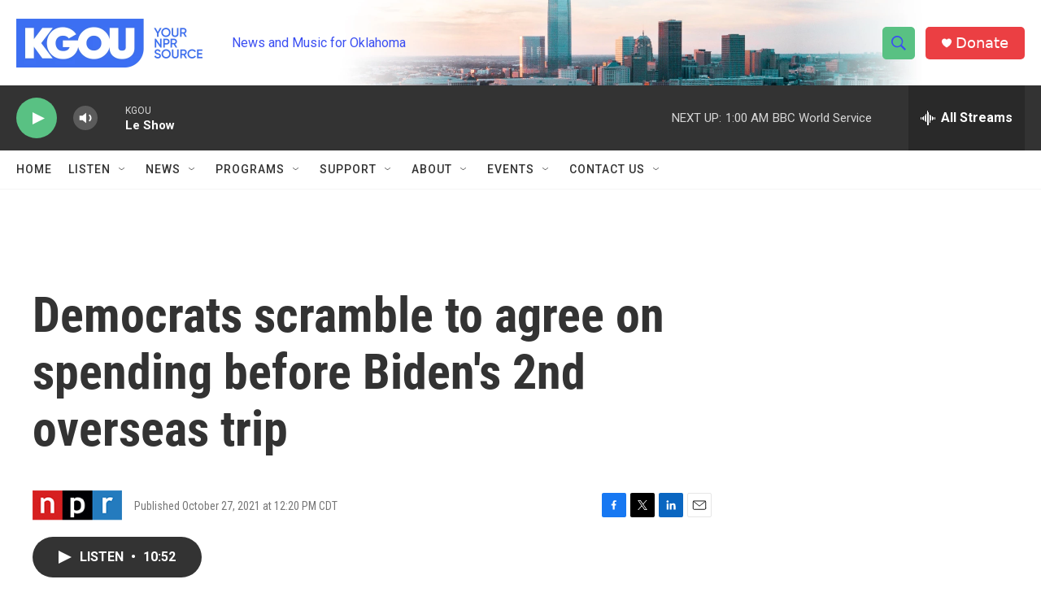

--- FILE ---
content_type: text/html; charset=utf-8
request_url: https://www.google.com/recaptcha/api2/aframe
body_size: -86
content:
<!DOCTYPE HTML><html><head><meta http-equiv="content-type" content="text/html; charset=UTF-8"></head><body><script nonce="LyDkdNI40_G_iyQvMymHwg">/** Anti-fraud and anti-abuse applications only. See google.com/recaptcha */ try{var clients={'sodar':'https://pagead2.googlesyndication.com/pagead/sodar?'};window.addEventListener("message",function(a){try{if(a.source===window.parent){var b=JSON.parse(a.data);var c=clients[b['id']];if(c){var d=document.createElement('img');d.src=c+b['params']+'&rc='+(localStorage.getItem("rc::a")?sessionStorage.getItem("rc::b"):"");window.document.body.appendChild(d);sessionStorage.setItem("rc::e",parseInt(sessionStorage.getItem("rc::e")||0)+1);localStorage.setItem("rc::h",'1770013642554');}}}catch(b){}});window.parent.postMessage("_grecaptcha_ready", "*");}catch(b){}</script></body></html>